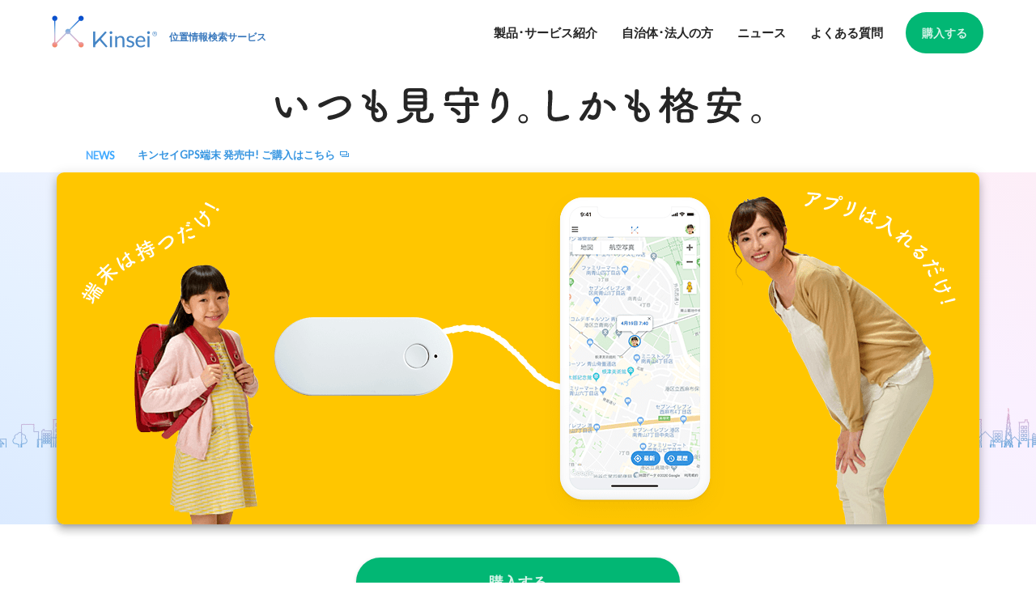

--- FILE ---
content_type: text/html; charset=UTF-8
request_url: https://www.kinsei.io/
body_size: 49662
content:
<!DOCTYPE html>
<html lang="ja" prefix="og: http://ogp.me/ns# fb: http://ogp.me/ns/fb# article: http://ogp.me/ns/article#">
<head>
<meta charset="utf-8">
<title>格安＆安心の位置情報検索 見守りサービス キンセイGPS［Kinsei］</title>
<meta name="robots" content="index,follow">
<meta name="description" content="かしこい端末＋簡単アプリ＋低価格・安定のネットワークで格安＆安心な見守り。1年分のサービス利用料が無料、解約金ナシ。"><link rel="canonical" href="https://www.kinsei.io/"><meta name="viewport" content="width=device-width, initial-scale=1">
<meta name="format-detection" content="telephone=no">

<meta name="google-site-verification" content="rYbwrZvxcX2vefC1WrVymgeXvGyjBV1IUHUWmxKqQqk"/>


<meta property="og:type" content="article">
<meta property="og:site_name" content="位置情報検索サービス 見守り『Kinsei［キンセイ］』">
<meta property="og:title" content="格安＆安心の位置情報検索 見守りサービス「キンセイGPS［Kinsei］」">
<meta property="og:description" content="かしこい端末＋簡単アプリ＋低価格・安定のネットワークで格安＆安心な見守り。1年分のサービス利用料が無料、解約金ナシ。">
<meta property="og:url" content="https://www.kinsei.io/">
<meta property="og:image" content="https://www.kinsei.io/gps/img/share_v2.png">
<meta name="twitter:card" content="summary_large_image">
<meta name="twitter:title" content="格安＆安心の位置情報検索 見守りサービス「キンセイGPS［Kinsei］」">
<meta name="twitter:description" content="かしこい端末＋簡単アプリ＋低価格・安定のネットワークで格安＆安心な見守り。1年分のサービス利用料が無料、解約金ナシ。">

<link rel="stylesheet" href="/gps/css/bootstrap.custom.min.css?cache=ver200210_1330">
<link rel="stylesheet" href="//fonts.googleapis.com/icon?family=Material+Icons">
<style>.btn img{pointer-events:none}</style>
<script src="/gps/js/jquery-3.3.1.min.js"></script>
<link rel="stylesheet" href="/gps/css/home_v2.css?v=180604">
<link rel="apple-touch-icon" sizes="180x180" href="/gps/apple-touch-icon.png">
<link rel="icon" type="image/png" sizes="32x32" href="/gps/favicon-32x32.png">
<link rel="icon" type="image/png" sizes="16x16" href="/gps/favicon-16x16.png">
<link rel="manifest" href="/gps/manifest.json">
<link rel="mask-icon" href="/gps/safari-pinned-tab.svg" color="#2b5797">
<meta name="theme-color" content="#ffffff">

<!-- Google tag (gtag.js) -->
<script async src="https://www.googletagmanager.com/gtag/js?id=G-41VJND87C0"></script>
<script>
  window.dataLayer = window.dataLayer || [];
  function gtag(){dataLayer.push(arguments);}
  gtag('js', new Date());

  gtag('config', 'G-41VJND87C0');
  gtag('config', 'UA-75145232-1');
</script>
<!-- Global site tag (gtag.js) - Google Ads: 736631810 -->
<script async src="https://www.googletagmanager.com/gtag/js?id=AW-736631810"></script>
<script>
window.dataLayer = window.dataLayer || [];
function gtag(){dataLayer.push(arguments);}
gtag('js', new Date());
gtag('config', 'AW-736631810');
</script>
  <!-- User Heat Tag -->
<script type="text/javascript">
(function(add, cla){window['UserHeatTag']=cla;window[cla]=window[cla]||function(){(window[cla].q=window[cla].q||[]).push(arguments)},window[cla].l=1*new Date();var ul=document.createElement('script');var tag = document.getElementsByTagName('script')[0];ul.async=1;ul.src=add;tag.parentNode.insertBefore(ul,tag);})('//uh.nakanohito.jp/uhj2/uh.js', '_uhtracker');_uhtracker({id:'uhNrvSsN97'});
</script>
<!-- End User Heat Tag -->
</head>
<body id="" class="lp-gps">

  <div id="top"></div>

	<header>
    <div class="lp--gps--global-header navbar-fixed-top
     lp--gps--global-header--no--conversions     lp--gps--global-header--with-store    " id="global_header">
        <div class="lp--gps--global-header--navbar navbar">
            <div class="lp--gps--global-header--container-fluid container-fluid">
                <div class="lp--gps--global-header--navbar-header navbar-header">
                                        <button type="button" class="lp--gps--global-header--navbar-toggle navbar-toggle collapsed" data-toggle="collapse" data-target="#bs__global_header__nav__collapse" aria-expanded="false">
                        <span class="sr-only">Toggle navigation</span>
                        <span class="icon-bar"></span>
                        <span class="icon-bar"></span>
                        <span class="icon-bar"></span>
                        <b class="icon-bar--label">
                            <span class="icon-bar--label--closed">MENU</span>
                            <span class="icon-bar--label--opened">CLOSE</span>
                        </b>
                    </button>
                                        <a href="/" class="lp--gps--global-header--navbar-brand navbar-brand">
                        <span class="lp--gps--global-header--logo--wrapper">
                            <img src="/gps/img/common/logo_horizontal.png" alt="Kinsei" class="lp--gps--global-header--logo">
                        </span>
                    </a>
                    <b class="lp--gps--global-header--catchcopy hidden-xs hidden-sm hidden-md">位置情報検索サービス</b>
                </div>
                                <div class="lp--gps--global-header--navbar-collapse collapse navbar-collapse" id="bs__global_header__nav__collapse">
                    <ul class="lp--gps--global-header--navbar-nav nav navbar-nav navbar-right">
                        <li class="visible-xs"><a href="/">HOME</a></li>

                        <li><a href="/pages/product">製品･サービス紹介</a></li>

                        <li><a href="/pages/business_gps">自治体･法人の方</a></li>
                        <li><a href="/#news">ニュース</a></li>
                                                <li><a href="/pages/help_gps">よくある質問</a></li>
                    </ul>
                </div>
                            </div>
        </div>
    </div>

    
</header>

    <div class="lp--gps--global-header--store">
        <a href="https://kinsei.stores.jp/items/5e2a9f06cf327f6b0ff2da34" target="_blank" class="lp--gps--global-header--store--btn btn btn-success btn-raised rounded-pill bold px-20 py-5 py-sm-15 px-sm-20 mt-sm-15">
            購入する
        </a>
    </div>

		<main>
    <div class="lp--gps--main lp--gps--home">
        <article>
    
            
            
            
            

            <header>
                <div class="container">
                    <h1 class="text-center mt-0 mb-5 mt-sm-n15 mb-sm-10">
                        <img src="/gps/img/home_v2/catchcopy.svg" alt="いつも見守り。しかも格安。" class="lp--gps--home--catchcopy">
                                            </h1>
                </div>
            </header>

            <div class="lp--gps--home--news--latest">
                <div class="container">
                    <div class="lp--gps--home--news--latest--inside">
                        <div class="lp--gps--home--news--latest--heading">NEWS</div>
                        <div class="lp--gps--home--news--latest--body">
                            <div class="lp--gps--home--news--latest--body--list-group list-group animated fadeInUp">
                                	<a href="https://kinsei.stores.jp/items/5e2a9f06cf327f6b0ff2da34" target="_blank" class="lp--gps--home--news--list--item list-group-item withripple">
		<p class="lp--gps--home--news--list--item--title">キンセイGPS端末 発売中! ご購入はこちら<i class="i-target-blank"></i></p>
		<time datetime="2020-04-10" class="lp--gps--home--news--list--item--pubdate text-muted">2020.04.10</time>
			</a>
	                            </div>
                        </div>
                    </div>
                </div>
            </div>

            <section>
                <div class="lp--gps--home--visual">
                    <div class="lp--gps--home--visual--town lp--gps--town-v2"></div>
                    <div class="lp--gps--home--visual--container container">
                        <picture>
                            <source media="(min-width: 992px)" srcset="/gps/img/home_v2/hero_pc_w1140.png 1x, /gps/img/home_v2/hero_pc_w2000.png 2x">
                            <source media="(min-width: 768px)" srcset="/gps/img/home_v2/hero_pc_w1140.png">
                            <source media="(min-width: 0px)" srcset="/gps/img/home_v2/hero_sp_w750.png 2x, /gps/img/home_v2/hero_sp_w1242.png 3x">
                            <img src="/gps/img/home_v2/hero_pc_w1140.png" alt="端末を持つだけ! アプリを入れるだけ! 見守り・位置情報検索サービス「キンセイGPS」" class="full-image rounded-lg raised-8">
                        </picture>
                    </div>
                </div>

                <div class="container text-center py-15">
                    <p>
                        <a href="https://kinsei.stores.jp/items/5e2a9f06cf327f6b0ff2da34" target="_blank" class="lp--gps--home--btn-store btn btn-lg btn-success btn-raised rounded-pill py-15 py-md-20">
                            <span class="h4 m-0 bold">購入する</span>
                        </a>
                    </p>
                                        <p class="lh-175">
                        価格 8,800円（税込）<br class="visible-xs"><strong>端末本体 + 1年分のサービス利用料無料</strong><br class="visible-xs"><span class="ml-sm-10">見守りアプリ 無料</span>
                    </p>

                    <p class="lp--gps--app-store--badges text-center">
                        <a href="https://itunes.apple.com/jp/app/kinsei-gps-%E3%82%AD%E3%83%B3%E3%82%BB%E3%82%A4-%E4%BD%8D%E7%BD%AE%E6%83%85%E5%A0%B1%E6%A4%9C%E7%B4%A2-%E8%A6%8B%E5%AE%88%E3%82%8A/id1358171156?mt=8" target="_blank" class="lp--gps--app-store--badges--ios">
                            <img src="/gps/img/common/Download_on_the_App_Store_Badge_JP_RGB_blk_100317.svg" alt="App Store からダウンロード" class="lp--gps--app-store--badges--ios--img">
                        </a>
                        <a href="https://play.google.com/store/apps/details?id=jp.dgld.app.kinseigps" target="_blank" class="lp--gps--app-store--badges--android">
                            <img src="/gps/img/common/google-play-badge.png" alt="Google Play で手に入れよう" class="lp--gps--app-store--badges--android--img">
                        </a>
                        <a href="https://gps.kinsei.io" target="_blank" class="lp--gps--app-store--badges--web btn btn-block">
                            WEB版ログイン
                        </a>
                    </p>
                </div>
            </section>

            <section>
                <div class="lp--gps--home--introduction">
                    <div class="container">
                        <h2 class="mb-sm-25">
                            <picture>
                                <source media="(min-width: 992px)" srcset="/gps/img/home_v2/subtitle_w1242.png 1x, /gps/img/home_v2/subtitle_w2000.png 2x">
                                <source media="(min-width: 768px)" srcset="/gps/img/home_v2/subtitle_w1242.png">
                                <source media="(min-width: 0px)" srcset="/gps/img/home_v2/subtitle_w750.png 2x, /gps/img/home_v2/subtitle_w1242.png 3x">
                                <img src="/gps/img/home_v2/subtitle_w1242.png" alt="お子さまは端末を持つだけ＋保護者の方はアプリを入れるだけ。格安＆安心の位置情報検索サービス。" class="lp--gps--home--introduction--title">
                            </picture>
                        </h2>
                    </div>
                    <section>
                        <div class="lp--gps--home--section bg-info py-50">
                            <div class="container">
                                <div class="row">
                                    <div class="col-xs-12 col-md-8 col-md-offset-2 col-lg-4 col-lg-offset-0 col-lg-offset-2">
                                        <div class="panel panel-default my-25">
                                            <img src="/gps/img/home_v2/portrait_child_1.jpg" alt="" class="lp--gps--home--introduction--icon rounded-circle">
                                            <div class="panel-body p-30">
                                                <h3 class="lp--gps--home--introduction--subheading h3 lh-15 bold text-primary mb-15 text-center">
                                                    費用は1年分の買い切り。<br>他は一切ナシ。
                                                </h3>
                                                <p class="lh-175">
                                                    月額利用料も解約金もありません。アプリの操作や位置情報の検索も制限ナシ。追加費用は一切かかりません。
                                                </p>
                                            </div>
                                        </div>
                                        <div class="panel panel-default mt-50 mb-25">
                                            <img src="/gps/img/home_v2/portrait_child_2.jpg" alt="" class="lp--gps--home--introduction--icon rounded-circle">
                                            <div class="panel-body p-30">
                                                <h3 class="lp--gps--home--introduction--subheading h3 lh-15 bold text-primary mb-15 text-center">
                                                    端末は持ち歩くだけ。<br>
                                                    高精度でかしこく節電。
                                                </h3>
                                                <p class="lh-175 mb-5">
                                                    GPS測位情報を最適に補正して送ります。学校にいる間は端末が自動で判断して節電します。
                                                </p>
                                                <p class="lh-175 small caution">本製品は準天頂衛星システム「みちびき」に対応しています。</p>
                                            </div>
                                        </div>
                                    </div>
                                    <div class="col-xs-12 col-md-8 col-md-offset-2 col-lg-4 col-lg-offset-0">
                                        <div class="panel panel-default my-25">
                                            <img src="/gps/img/home_v2/portrait_mom.jpg" alt="" class="lp--gps--home--introduction--icon rounded-circle">
                                            <div class="panel-body p-30">
                                                <h3 class="lp--gps--home--introduction--subheading h3 lh-15 bold text-primary mb-15 text-center">
                                                    見守りに最適。低価格で<br>安定のネットワーク。
                                                </h3>
                                                <p class="lh-175">
                                                    キンセイGPSが採用する『Sigfox<small>（シグフォックス）</small>』は、世界70か国<sup>※1</sup>、国内人口カバー率95％<sup>※2</sup>の低価格なLPWAネットワーク。格安＆安心を実現します。
                                                </p>
                                                <p class="mt-5 lh-175"><small>※1 2020年1月時点 ※2 2019年10月時点</small></p>
                                                <p class="mt-30">
                                                    <button type="button" data-toggle="modal" data-darget="lp__gps__sigfox__modal" class="lp--gps--home--service--btn--sigfox-area btn btn-raised btn-block" id="btn__lp__gps__sigfox__modal">
                                                        <b class="lp--gps--home--service--btn--sigfox-area--balloon">急拡大中!!</b>サービス対応地域を見る
                                                    </button>
                                                </p>
                                                <p class="mt-20 mb-0">
                                                    <a href="https://www.kccs-iot.jp/" target="_blank" class="lp--gps--home--service--btn--sigfox-detail btn btn-block mb-0">
                                                        Sigfox の詳しい情報<small class="lp--gps--home--service--btn--sigfox-detail--caption">外部サイトを開きます</small>
                                                        <i class="lp--gps--home--service--btn--sigfox-detail--icon i-target-blank"></i>
                                                    </a>
                                                </p>
                                            </div>
                                        </div>
                                    </div>
                                </div>
                            </div>
                        </div>
                    </section>


                                        <section>
                        <div class="lp--gps--home--section lp--gps--home--service--device my-10 py-50">
                            <div class="container">
                                <div class="lp--gps--home--section--visual text-center">
                                    <picture>
                                        <source media="(min-width: 992px)" srcset="/gps/img/home_v2/bg_device_w1242.jpg 1x, /gps/img/home_v2/bg_device_w2000.jpg 2x">
                                        <source media="(min-width: 768px)" srcset="/gps/img/home_v2/bg_device_w1242.jpg">
                                        <source media="(min-width: 0px)" srcset="/gps/img/home_v2/bg_device_w750.jpg 2x, /gps/img/home_v2/bg_device_w1242.jpg 3x">
                                        <img src="/gps/img/home_v2/bg_device_w1242.jpg" alt="" class="full-image rounded-lg">
                                    </picture>
                                    <img src="/gps/img/home_v2/device.png" alt="キンセイGPS端末" class="lp--gps--home--service--img">
                                </div>
                                <div class="text-center pt-25">
                                    <b class="lp--gps--home--service--label text-primary">
                                        お子様は持つだけ
                                    </b>
                                    <h2 class="lp--gps--home--service--heading">
                                        <b class="text-primary">キンセイGPS端末</b>
                                    </h2>
                                    <p class="lp--gps--home--service--body text-center lh-175">
                                        持ち歩くだけ、操作不要。<br>
                                        高精度でかしこく節電。
                                    </p>
                                    <p class="my-15">
                                        <a href="/pages/product" class="btn text-primary btn-raised bold py-15">製品･サービス紹介を見る</a>
                                    </p>
                                </div>
                                <div class="functions text-gray">
                                    <div class="row">
                                        <span class="col-xs-6 col-sm-4 col-md-2 col-md-offset-3">
                                            <span class="functions--item py-10 text-center">
                                                <i class="functions--item--icon material-icons">face</i>
                                                <b class="functions--item--title pb-5">操作不要</b>
                                                持ち歩くだけで<br>
                                                居場所を記録
                                            </span>
                                        </span>
                                        <span class="col-xs-6 col-sm-4 col-md-2">
                                            <span class="functions--item py-10 text-center">
                                                <i class="functions--item--icon material-icons">favorite_border</i>
                                                <b class="functions--item--title pb-5">すぐ使える</b>
                                                面倒な設定ナシ<br>
                                                届いたら使えます
                                            </span>
                                        </span>
                                        <span class="col-xs-6 col-sm-4 col-md-2">
                                            <span class="functions--item py-10 text-center">
                                                <i class="functions--item--icon material-icons">battery_charging_full</i>
                                                <b class="functions--item--title pb-5">長持ち充電<sup>※</sup></b>
                                                1週間に1回<br>
                                                止まっているとき節電
                                            </span>
                                        </span>
                                        <span class="col-xs-6 col-sm-4 col-md-2 col-md-offset-3">
                                            <span class="functions--item py-10 text-center">
                                                <i class="functions--item--icon material-icons">person_pin</i>
                                                <b class="functions--item--title pb-5">お知らせボタン</b>
                                                ボタンを長押しで<br>
                                                居場所をすぐ通知
                                            </span>
                                        </span>
                                        <span class="col-xs-6 col-sm-4 col-md-2">
                                            <span class="functions--item py-10 text-center">
                                                <i class="functions--item--icon"><img src="/gps/img/home_v2/icon_satellite.png" alt="" class="functions--item--icon--img"></i>
                                                <b class="functions--item--title pb-5">「みちびき」対応</b>
                                                国産の準天頂衛星<br>
                                                システムで高精度測位
                                            </span>
                                        </span>
                                        <span class="col-xs-6 col-sm-4 col-md-2">
                                            <span class="functions--item py-10 text-center">
                                                <i class="functions--item--icon"><img src="/gps/img/home_v2/icon_carry.png" alt="" class="functions--item--icon--img"></i>
                                                <b class="functions--item--title pb-5">程よくコンパクト</b>
                                                9×4×2cm <br>
                                                収まる･なくさない
                                            </span>
                                        </span>
                                        <span class="col-xs-6 col-sm-4 col-md-2 col-md-offset-3">
                                            <span class="functions--item py-10 text-center">
                                                <i class="functions--item--icon material-icons">loyalty</i>
                                                <b class="functions--item--title pb-5">シンプル</b>
                                                電源ボタンや<br>
                                                ブザーはナシ
                                            </span>
                                        </span>
                                        <span class="col-xs-6 col-sm-4 col-md-2">
                                            <span class="functions--item py-10 text-center">
                                                <i class="functions--item--icon material-icons">battery_alert</i>
                                                <b class="functions--item--title pb-5">電池残量がわかる</b>
                                                LEDランプの色で<br>
                                                電池残量がわかる
                                            </span>
                                        </span>
                                        <span class="col-xs-6 col-sm-4 col-md-2">
                                            <span class="functions--item py-10 text-center">
                                                <i class="functions--item--icon material-icons">format_color_reset</i>
                                                <b class="functions--item--title pb-5">防水・防塵</b>
                                                IP55対応<br>
                                                屋外や雨の日も安心
                                            </span>
                                        </span>
                                    </div>
                                </div>
                                <p class="mt-30 mx-15 text-sm-center">
                                    <small class="caution text-muted">電池が保つ期間はご利用環境によって異なります。</small>
                                </p>
                            </div>
                        </div>
                    </section>

                    <section>
                        <div class="lp--gps--home--service--app">
                            <div class="container py-50">

                                <div class="lp--gps--home--section--visual text-center">
                                    <picture>
                                        <source media="(min-width: 992px)" srcset="/gps/img/home_v2/bg_app_w1242.jpg 1x, /gps/img/home_v2/bg_app_w2000.jpg 2x">
                                        <source media="(min-width: 768px)" srcset="/gps/img/home_v2/bg_app_w1242.jpg">
                                        <source media="(min-width: 0px)" srcset="/gps/img/home_v2/bg_app_w750.jpg 2x, /gps/img/home_v2/bg_app_w1242.jpg 3x">
                                        <img src="/gps/img/home_v2/bg_app_w1242.jpg" alt="" class="full-image rounded-lg">
                                    </picture>
                                    <img src="/gps/img/home_v2/app_map.png" alt="キンセイGPS 見守りアプリ" class="lp--gps--home--service--img">
                                </div>
                                <div class="text-center pt-5">
                                    <b class="lp--gps--home--service--label text-primary">保護者の方が見守り</b>
                                    <h2 class="lp--gps--home--service--heading">
                                        <b class="text-primary">見守りアプリ</b><br>
                                        <small class="lp--gps--home--service--heading--small">スマートフォン、パソコン対応</small>
                                    </h2>
                                    <p class="lp--gps--home--service--body text-center lh-175">
                                        今いるところが一瞬でわかります。<br>
                                        手が離せなくても通知でお知らせ。無料。
                                    </p>
                                    <p class="my-15">
                                        <a href="/pages/product#app" class="btn text-primary btn-raised bold py-15 bg-gray-lighter">製品･サービス紹介を見る</a>
                                    </p>
                                </div>
                                <div class="functions text-gray">
                                    <div class="row">
                                        <span class="col-xs-6 col-sm-4 col-md-2 col-md-offset-3">
                                            <span class="functions--item py-10 text-center">
                                                <i class="functions--item--icon material-icons">person_pin_circle</i>
                                                <b class="functions--item--title pb-5">居場所MAP</b>
                                                端末を持ってる人の<br>
                                                現在地を一瞬で把握
                                            </span>
                                        </span>
                                        <span class="col-xs-6 col-sm-4 col-md-2">
                                            <span class="functions--item py-10 text-center">
                                                <i class="functions--item--icon material-icons">directions_walk</i>
                                                <b class="functions--item--title pb-5">居場所履歴</b>
                                                最大過去100件まで<br>
                                                どこにいたか確認
                                            </span>
                                        </span>
                                        <span class="col-xs-6 col-sm-4 col-md-2">
                                            <span class="functions--item py-10 text-center">
                                                <i class="functions--item--icon material-icons">notifications_active</i>
                                                <b class="functions--item--title pb-5">通知でお知らせ</b>
                                                PUSH通知／Eメール<br>
                                                忙しくても安心
                                            </span>
                                        </span>
                                        <span class="col-xs-6 col-sm-4 col-md-2 col-md-offset-3">
                                            <span class="functions--item py-10 text-center">
                                                <i class="functions--item--icon material-icons">map</i>
                                                <b class="functions--item--title pb-5">エリア通知</b>
                                                MAP上で地点を指定<br>
                                                出入りを通知
                                            </span>
                                        </span>
                                        <span class="col-xs-6 col-sm-4 col-md-2">
                                            <span class="functions--item py-10 text-center">
                                                <i class="functions--item--icon material-icons">supervisor_account</i>
                                                <b class="functions--item--title pb-5">家族全員で見守り</b>
                                                見守りユーザーを<br>
                                                何人でも追加可能
                                            </span>
                                        </span>
                                        <span class="col-xs-6 col-sm-4 col-md-2">
                                            <span class="functions--item py-10 text-center">
                                                <i class="functions--item--icon"><img src="/gps/img/home_v2/icon_piggy_bank.png" alt="" class="functions--item--icon--img"></i>
                                                <b class="functions--item--title pb-5">無料</b>
                                                位置情報検索の<br>
                                                回数･追加料金ナシ
                                            </span>
                                        </span>
                                    </div>
                                </div>
                            </div>
                        </div>
                    </section>

                    <section>
                        <div class="container text-center">
                            <h3 class="lp--gps--home--service--heading text-primary bold mb-30">
                                ご購入〜ご利用の流れ
                            </h3>
                            <div class="row mx-0 px-0">
                                <div class="col-md-8 col-md-offset-2 px-0">
                                    <picture>
                                        <source media="(min-width: 992px)" srcset="/gps/img/home_v2/flow_w1242.png 1x, /gps/img/home_v2/flow_w2000.png 2x">
                                        <source media="(min-width: 768px)" srcset="/gps/img/home_v2/flow_w1242.png">
                                        <source media="(min-width: 0px)" srcset="/gps/img/home_v2/flow_w750.png 2x, /gps/img/home_v2/flow_w1242.png 3x">
                                        <img src="/gps/img/home_v2/flow_w1242.png" alt="" class="full-image rounded-lg">
                                    </picture>
                                </div>
                            </div>
                            <p class="text-center lh-175 py-30 py-sm-50">
                                すぐ使える状態でお届けします。<br>
                                <strong>アプリのご利用登録や<br class="visible-xs">端末との接続作業は必要ナシ！</strong>
                            </p>
                        </div>
                    </section>

                     <section>
     <div class="lp--gps--home--section bg-warning">
         <div class="container py-50">
             <div class="panel">
                 <div class="panel-body text-center p-30">
                     <img src="/gps/img/home_v2/device.png" alt="キンセイGPS端末" class="lp--gps--home--service--img mt-0">
                     <h3 class="lp--gps--home--service--heading">
                         <b class="text-primary">キンセイGPS端末</b>
                     </h3>
                     <p class="lh-175">
                         価格 8,800円（税込）<br>
                         <strong>端末本体<span style="display: inline-block; white-space: pre-wrap;"> + 1年分のサービス利用料無料</span></strong><br>
                         <small>2年目～ 月額440円（税込）</small>
                     </p>
                     <p class="my-10">
                         <a href="https://kinsei.stores.jp/items/5e2a9f06cf327f6b0ff2da34" target="_blank" class="lp--gps--home--btn-store btn btn-lg btn-success btn-raised rounded-pill py-15 py-md-20">
                             <span class="h4 m-0 bold">購入する</span>
                         </a>
                     </p>
                                          <div class="cmp--sns mt-10">
    <a href="https://social-plugins.line.me/lineit/share?url=https%3A%2F%2Fwww.kinsei.io%2F" target="_blank" class="cmp--sns--btn btn rounded-circle"><img src="/gps/img/common/sns__line.png" alt="LINEで送る"></a>
    <a href="https://twitter.com/intent/tweet?text=%E6%A0%BC%E5%AE%89%EF%BC%86%E5%AE%89%E5%BF%83%E3%81%AE%E4%BD%8D%E7%BD%AE%E6%83%85%E5%A0%B1%E6%A4%9C%E7%B4%A2%20%E8%A6%8B%E5%AE%88%E3%82%8A%E3%82%B5%E3%83%BC%E3%83%93%E3%82%B9%E3%80%8C%E3%82%AD%E3%83%B3%E3%82%BB%E3%82%A4GPS%EF%BC%BBKinsei%EF%BC%BD%E3%80%8D&url=https%3A%2F%2Fwww.kinsei.io%2F" target="_blank" class="cmp--sns--btn btn rounded-circle"><img src="/gps/img/common/sns__twitter.png" alt="ツイート"></a>
    <a href="https://www.facebook.com/share.php?u=https%3A%2F%2Fwww.kinsei.io%2F" target="_blank" class="cmp--sns--btn btn rounded-circle"><img src="/gps/img/common/sns__facebook.png" alt="Facebook シェア"></a>
</div>

                 </div>
             </div>
             <div class="panel">
                 <div class="panel-body text-center py-30">
                     <h4 class="bold lh-15">
                         <b class="lp--gps--home--service--label mb-15">お問い合わせ</b><br>
                         <span class="bold"></span>キンセイGPS <br class="visible-xs">カスタマーサポートセンター
                     </h4>
                     <p class="h2 lp--gps--home--contact pr-15"><i class="material-icons mr-5">phone</i><span class="ff-en bold">03-5715-5508</span></p>
                     <p class="small">平日 10:00〜19:00</p>
                     <p><a href="/pages/help_gps" class="btn bg-gray-lighter">よくあるご質問</a></p>
                     <p class="small">※自治体・法人の方はこちらの<a href="/requests" style="display:inline-block">法人の方専用フォーム</a>からご連絡ください。</p>
                 </div>
             </div>
         </div>
     </div>
 </section>

                </div>
            </section>

            <div class="lp--gps--sigfox--modal modal fade" tabindex="-1" role="dialog" id="lp__gps__sigfox__modal">
    <div class="modal-dialog" role="document">
        <div class="modal-content">
            <div class="modal-header">
                <button type="button" class="close" data-dismiss="modal" aria-label="Close"><span aria-hidden="true">&times;</span></button>
                <h4 class="lp--gps--sigfox--modal--heading modal-title">サービス対応地域MAPの見方</h4>
            </div>
            <div class="modal-body">
                    <h5 class="lp--gps--sigfox--modal--body bold text-center">こちらのサイトでご覧いただけます。</h5>
                    <p class="text-center">
                        <a href="https://www.kccs-iot.jp/area/" target="_blank" class="btn btn-lg btn-raised lp--gps--sigfox--modal--btn">
                            サービスエリアMAPを開く
                            <i class="lp--gps--sigfox--modal--btn--icon i-target-blank"></i>
                        </a>
                    </p>
                    <p class="text-center">
                        <small class="lp--gps--sigfox--modal--btn--caption text-muted">外部サイトを開きます</small>
                    </p>
                    <hr>
                    <p class="lp--gps--sigfox--modal--body bold text-center">Sigfox 公式サイト（英語）でも<br class="visible-xs">ご覧いただけます。</p>
                    <div class="list-group-item mb-15">
                        <ol class="lp--gps--sigfox--modal--flow">
                            <li>下記のボタンから Sigfox 公式サイトを開いてください</li>
                            <li>“Choose countries and regions:” から <span class="text-primary">“Japan”</span> を選択してください。</li>
                            <li>地図の見方:<br>
                                <span class="lp--gps--sigfox--modal--legend lp--gps--sigfox--modal--legend--live-coverage">サービス対応地域</span>
                                <span class="lp--gps--sigfox--modal--legend lp--gps--sigfox--modal--legend--under-roll-out">サービス敷設中</span>
                            </li>
                        </ol>

                    </div>
                    <p class="text-center">
                        <a href="https://www.sigfox.com/en/coverage" target="_blank" class="btn btn-lg btn-raised lp--gps--sigfox--modal--btn">
                            対応地域MAPを開く
                            <i class="lp--gps--sigfox--modal--btn--icon i-target-blank"></i>
                        </a>
                    </p>
                    <p class="text-center">
                        <small class="lp--gps--sigfox--modal--btn--caption text-muted">Sigfox 公式サイト（英語）を開きます</small>
                    </p>

            </div>
        </div>
    </div>
</div>

        </article>


        <section>
            <div class="lp--gps--home--news my-50" id="news">
                <div class="container">
                    <div class="row">
                        <div class="col-xs-12 col-md-8">
                            <h3 class="lp--gps--home--news--heading">ニュースリリース</h3>
                            <div class="list-group">
                                	<a href="https://kinsei.stores.jp/items/5e2a9f06cf327f6b0ff2da34" target="_blank" class="lp--gps--home--news--list--item list-group-item withripple">
		<p class="lp--gps--home--news--list--item--title">キンセイGPS端末 発売中! ご購入はこちら<i class="i-target-blank"></i></p>
		<time datetime="2020-04-10" class="lp--gps--home--news--list--item--pubdate text-muted">2020.04.10</time>
			</a>
		<a href="https://kinsei.stores.jp/" target="_blank" class="lp--gps--home--news--list--item list-group-item withripple">
		<p class="lp--gps--home--news--list--item--title">キンセイGPS端末 個人の方向け販売を開始しました! 先行ご予約はこちら<i class="i-target-blank"></i></p>
		<time datetime="2020-02-03" class="lp--gps--home--news--list--item--pubdate text-muted">2020.02.03</time>
			</a>
		<a href="/pages/information/200205" class="lp--gps--home--news--list--item list-group-item withripple">
		<p class="lp--gps--home--news--list--item--title">見守りサービス「キンセイGPS」の一般販売を開始</p>
		<time datetime="2020-02-05" class="lp--gps--home--news--list--item--pubdate text-muted">2020.02.05</time>
			</a>
		<a href="https://www.kccs.co.jp/news/release/2020/0123/" target="_blank" class="lp--gps--home--news--list--item list-group-item withripple">
		<p class="lp--gps--home--news--list--item--title">琵琶湖での水難事故の救助迅速化に有効性を確認<i class="i-target-blank"></i></p>
		<time datetime="2020-01-23" class="lp--gps--home--news--list--item--pubdate text-muted">2020.01.23</time>
			</a>
		<a href="/pages/information/191115" class="lp--gps--home--news--list--item list-group-item withripple">
		<p class="lp--gps--home--news--list--item--title">株式会社ハムステッドが「Sigfox Partner Award 2019」を受賞</p>
		<time datetime="2019-11-15" class="lp--gps--home--news--list--item--pubdate text-muted">2019.11.15</time>
			</a>
	                            </div>
                        </div>
                    </div>
                </div>
            </div>
        </section>


        <section>
            <div class="lp--gps--home--business mt-50">
                <div class="lp--gps--home--business--inside container text-center rounded-lg">
                    <img src="/gps/img/home/business_wide.jpg" alt="" class="lp--gps--home--business--inside--img">
                    <h3 class="lp--gps--home--business--title">自治体・企業・学校法人の方へ</h3>
                    <p class="lp--gps--home--business--lead"><b>安心できる街づくりを最先端の見守りサービスで<br>一緒に実現しませんか?</b></p>
                    <p><a href="/pages/business_gps" class="lp--gps--home--business--btn btn btn-lg btn-raised text-primary">特長･メリットを見る</a></p>
                </div>
            </div>
        </section>

    </div>

    <div class="lp--gps--town-v2"></div>

</main>

	<footer>
    <div class="lp--gps--global-footer">
        <a href="#top" class="lp--gps--global-footer--to-top withripple">
            ページの先頭
        </a>
                <div class="lp--gps--global-footer--container-fluid container-fluid">
            <div class="container">
                <ul class="lp--gps--global-footer--nav nav">
                    <li><a href="/" class="withripple">HOME - キンセイGPSについて</a></li>
                    <li><a href="/pages/product" class="withripple">製品･サービス紹介</a></li>
                    <li><a href="/pages/business_gps" class="withripple">自治体･法人の方へ</a></li>
                    <li><a href="/pages/term_gps" class="withripple">ご利用規約</a></li>
                    <li><a href="/pages/help_gps" class="withripple">よくある質問</a></li>
                </ul>
            </div>
        </div>
                        <div class="lp--gps--global-footer--container-fluid container-fluid">
            <div class="container">
                <ul class="lp--gps--global-footer--nav--sub nav text-md-center">
                    <li><a href="https://exv.co.jp/" target="_blank" class="withripple">運営会社</a></li>
                    <li><a href="https://exv.co.jp/privacy" target="_blank" class="withripple">プライバシーポリシー</a></li>
                    <li><a href="/pages/cookie_policy/" class="withripple">Cookie（クッキー）ポリシー</a></li>
                    <li><a href="/pages/law_gps" class="withripple">特定商取引法に基づく表記</a></li>
                    <li class="visible-md-block" aira-hidden="true"></li>
                    <li><a href="/inquiries?service=gps" class="withripple">お問い合わせ <span class="lp--gps--global-footer--nav--sub--label">個人の方</span></a></li>
                    <li><a href="/requests?service=gps" class="withripple">資料ご請求 <span class="lp--gps--global-footer--nav--sub--label">法人の方</span></a></li>
                </ul>
            </div>
        </div>
        

                <div class="lp--gps--global-footer--container container">
            <div class="lp--gps--global-footer--appinfo">
                <img src="/gps/img/common/appicon_256.png" alt="Kinsei GPS［キンセイ］位置情報検索 見守り アプリアイコン" class="lp--gps--app-store--appicon">
                <strong class="lp--gps--app-store--appname text-muted">Kinsei GPS [キンセイ]<br>位置情報検索 見守り</strong>
                <p class="lp--gps--app-store--badges">
                    <a href="https://itunes.apple.com/jp/app/kinsei-gps-%E3%82%AD%E3%83%B3%E3%82%BB%E3%82%A4-%E4%BD%8D%E7%BD%AE%E6%83%85%E5%A0%B1%E6%A4%9C%E7%B4%A2-%E8%A6%8B%E5%AE%88%E3%82%8A/id1358171156?mt=8" target="_blank" class="lp--gps--app-store--badges--ios">
                        <img src="/gps/img/common/Download_on_the_App_Store_Badge_JP_RGB_blk_100317.svg" alt="App Store からダウンロード" class="lp--gps--app-store--badges--ios--img">
                    </a>
                    <a href="https://play.google.com/store/apps/details?id=jp.dgld.app.kinseigps" target="_blank" class="lp--gps--app-store--badges--android">
                        <img src="/gps/img/common/google-play-badge.png" alt="Google Play で手に入れよう" class="lp--gps--app-store--badges--android--img">
                    </a>
                    <a href="https://gps.kinsei.io" target="_blank" class="lp--gps--app-store--badges--web btn btn-block">
                        WEB版 ログイン
                    </a>
                </p>
            </div>
        </div>
        

        <div class="lp--gps--global-footer--container container">
            <p class="cfix">
                <a href="https://privacymark.jp/" target="_blank" class="lp--gps--global-footer--privacy-mark withripple">
                    <img src="/gps/img/common/update_parts/19000614_08_200_JP.png?ver=240422" alt="プライバシーマークを取得しています">
                </a>
                <small class="lp--gps--global-footer--copyright">© 2022 EDION X Ventures Corporation</small>
            </p>
            <p>
                <small class="lp--gps--global-footer--trades">
                    Apple および Apple ロゴは米国その他の国で登録された Apple Inc. の商標です。App Store は Apple Inc. のサービスマークです。iBeacon は Apple Inc. の商標です。／
                    Google Play および Google Play ロゴは、Google LLC の商標です。／
                    Bluetooth®ワードマークおよびロゴはBluetooth SIG, Inc.の登録商標です。／
                    その他、個々の商標はそれぞれの権利者に帰属します。／
                    アプリバージョンにより説明の画面と異なる場合がございます。
                </small>
            </p>
        </div>

    </div>

            
</footer>

<div id="topcontrol">
    <a href="#top" class="totop-floating" id="totop-floating">先頭</a>
</div>

	<script src="/gps/js/bootstrap.min.js"></script>
	<script src="/gps/js/execution-dist.js?cache=ver200210_1330"></script>
	<script src="/gps/js/ripples.min.js" sync></script>
<script src="/gps/js/material.min.js" sync></script>
<script src="/gps/js/home_v2-dist.js" defer></script>
<script>
$(function(){
    $("body").on("click.gaEventTrack", ".ga__tel", function(){
        gtag('event', 'ext_click_tel', {
            'event_category': 'TEL 個人の方・お問合せ',
            'event_action': 'click from Web LP',
            'event_label': location.href,
            'value': 1,
        });
    });
});
</script>

</body>
</html>


--- FILE ---
content_type: text/css
request_url: https://www.kinsei.io/gps/css/home_v2.css?v=180604
body_size: 11000
content:
@charset "UTF-8";.lp--gps--home--btn-store{width:90%;max-width:400px}.lp--gps--home--section{position:relative}.lp--gps--home--section:before{content:'';display:block;position:absolute;top:0;left:0;width:100%;height:5px;background-image:url(/gps/img/home_v2/bg_section_edge.png?v=1);background-repeat:repeat-x;background-size:auto 10px;background-position:0 -5px}.lp--gps--home--section:after{content:'';display:block;position:absolute;bottom:0;left:0;width:100%;height:5px;background-image:url(/gps/img/home_v2/bg_section_edge.png?v=1);background-repeat:repeat-x;background-size:auto 10px;background-position:0 0}.lp--gps--home--introduction--title{display:block;margin:0 auto;width:100%;max-width:760px}.lp--gps--home--introduction--icon{display:block;margin:auto;width:66px;height:66px;-webkit-transform:translateY(-22px);-ms-transform:translateY(-22px);transform:translateY(-22px);margin-bottom:-33px}@media (max-width:359.999px){.lp--gps--home--introduction--subheading{font-size:19px}}.lp--gps--home--catchcopy{display:block;margin:0 auto 8px;width:75%;max-width:600px}.lp--gps--home--visual{position:relative;margin:8px 0;background:#fdeef7;background:-moz-linear-gradient(-145deg, #fdeef7 0%, #faf0ff 22%, #f3f3ff 49%, #e5f1ff 78%, #dbeaff 100%);background:-webkit-linear-gradient(-145deg, #fdeef7 0%, #faf0ff 22%, #f3f3ff 49%, #e5f1ff 78%, #dbeaff 100%);background:-webkit-linear-gradient(235deg, #fdeef7 0%, #faf0ff 22%, #f3f3ff 49%, #e5f1ff 78%, #dbeaff 100%);background:-o-linear-gradient(235deg, #fdeef7 0%, #faf0ff 22%, #f3f3ff 49%, #e5f1ff 78%, #dbeaff 100%);background:linear-gradient(-145deg, #fdeef7 0%, #faf0ff 22%, #f3f3ff 49%, #e5f1ff 78%, #dbeaff 100%);filter:progid:DXImageTransform.Microsoft.gradient( startColorstr='#fdeef7', endColorstr='#dbeaff',GradientType=1 )}@media (min-width:992px){.lp--gps--home--visual{margin:16px 0}}.lp--gps--home--visual--container{position:relative}.lp--gps--home--visual--container .swiper-button-prev{left:-36px}.lp--gps--home--visual--container .swiper-button-next{right:-36px}.lp--gps--home--visual--town{position:absolute;bottom:22%}.lp--gps--home--service--label{display:inline-block;border-width:1px;border-style:solid;border-color:initial;font-weight:normal;line-height:1;padding:0.5em 1em;border-radius:20px}.lp--gps--home--service--img{width:67%;max-width:400px;margin-top:-100px}@media (min-width:768px){.lp--gps--home--service--img{margin-top:-200px}}.lp--gps--home--service--btn--sigfox-area.btn{color:#2e205e;font-weight:bold;min-height:54px}@media (min-width:768px){.lp--gps--home--service--btn--sigfox-area.btn{margin-right:4px}}.lp--gps--home--service--btn--sigfox-area--balloon{color:#00e4ff;font-size:11px;position:absolute;background-color:#2e205e;width:55px;height:54px;border-radius:50%;display:-webkit-box;display:-ms-flexbox;display:flex;-webkit-box-align:center;-ms-flex-align:center;align-items:center;-webkit-box-pack:center;-ms-flex-pack:center;justify-content:center;-webkit-transform:rotate(-15deg) translate(-53px, -53px);-ms-transform:rotate(-15deg) translate(-53px, -53px);transform:rotate(-15deg) translate(-53px, -53px)}.lp--gps--home--service--btn--sigfox-area--balloon:before{content:'';display:block;border:10px solid transparent;border-top-color:#2e205e;position:absolute;bottom:-14px;border-width:10px 6px;right:1px;-webkit-transform:skew(45deg);-ms-transform:skew(45deg);transform:skew(45deg)}.lp--gps--home--service--btn--sigfox-detail.btn{color:#2e205e;border:1px solid #2e205e;padding-right:42px}.lp--gps--home--service--btn--sigfox-detail--caption{display:block;text-align:center;font-size:10px}.lp--gps--home--service--btn--sigfox-detail--icon{position:absolute;right:0;top:50%;margin-top:-7px;right:10px}.lp--gps--home--service--device{background:#fdeef7;background:-webkit-gradient(linear, left top, right top, from(#fdeef7), color-stop(22%, #faf0ff), color-stop(49%, #f3f3ff), color-stop(78%, #e5f1ff), to(#dbeaff));background:-webkit-linear-gradient(left, #fdeef7 0%, #faf0ff 22%, #f3f3ff 49%, #e5f1ff 78%, #dbeaff 100%);background:-o-linear-gradient(left, #fdeef7 0%, #faf0ff 22%, #f3f3ff 49%, #e5f1ff 78%, #dbeaff 100%);background:linear-gradient(to right, #fdeef7 0%, #faf0ff 22%, #f3f3ff 49%, #e5f1ff 78%, #dbeaff 100%)}.lp--gps--home--flow{}@media (min-width:768px){.lp--gps--home--flow--body{font-size:23px}}.lp--gps--home--contact{display:-webkit-inline-box;display:-ms-inline-flexbox;display:inline-flex;-webkit-box-align:center;-ms-flex-align:center;align-items:center}.lp--gps--home--news{margin:32px auto}@media (min-width:992px){.lp--gps--home--news{margin:100px auto}}.lp--gps--home--news--heading{font-size:17px;font-weight:bold}.lp--gps--home--news--list--item{display:block;padding:8px 16px!important;margin:0 -16px;will-change:background-color;-webkit-transition:background-color 0.2s cubic-bezier(0.4, 0, 0.2, 1);-o-transition:background-color 0.2s cubic-bezier(0.4, 0, 0.2, 1);transition:background-color 0.2s cubic-bezier(0.4, 0, 0.2, 1)}.lp--gps--home--news--list--item--title{margin-bottom:0;font-size:13px}@media (min-width:768px){.lp--gps--home--news--list--item--title{font-size:15px}}.lp--gps--home--news--list--item--pubdate{font-size:11px}@media (min-width:768px){.lp--gps--home--news--list--item--pubdate{font-size:12px}}.lp--gps--home--news--latest{overflow:hidden;margin-top:8px;margin-bottom:-4px}@media (min-width:992px){.lp--gps--home--news--latest{margin-bottom:-16px}}.lp--gps--home--news--latest--inside{display:-webkit-box;display:-ms-flexbox;display:flex;-webkit-box-align:center;-ms-flex-align:center;align-items:center}@media (min-width:992px){.lp--gps--home--news--latest--inside{padding-left:3.2%}}.lp--gps--home--news--latest--heading{position:relative;font-size:12px;font-weight:bold;white-space:nowrap;padding-right:12px;display:inline-block;color:#fff;-webkit-background-clip:text;-webkit-text-fill-color:transparent;background-color:#beb4da;background-image:-moz-linear-gradient(left, #beb4da 0%, #adb6dd 20%, #93b4de 45%, #6fa8de 75%, #5398de 100%);background-image:-webkit-linear-gradient(left, #beb4da 0%, #adb6dd 20%, #93b4de 45%, #6fa8de 75%, #5398de 100%);background-image:-webkit-gradient(linear, left top, right top, from(#beb4da), color-stop(20%, #adb6dd), color-stop(45%, #93b4de), color-stop(75%, #6fa8de), to(#5398de));background-image:-o-linear-gradient(left, #beb4da 0%, #adb6dd 20%, #93b4de 45%, #6fa8de 75%, #5398de 100%);background-image:linear-gradient(to right, #beb4da 0%, #adb6dd 20%, #93b4de 45%, #6fa8de 75%, #5398de 100%);filter:progid:DXImageTransform.Microsoft.gradient( startColorstr='#beb4da', endColorstr='#5398de',GradientType=1 );-webkit-filter:saturate(175%);filter:saturate(175%);-webkit-animation:effect-button-hover-gradient 10s ease infinite;animation:effect-button-hover-gradient 10s ease infinite;background-size:300%}@media (min-width:992px){.lp--gps--home--news--latest--heading{font-size:13px}}.lp--gps--home--news--latest--body{width:100%}.lp--gps--home--news--latest--body--list-group{margin-bottom:0}.lp--gps--home--news--latest .lp--gps--home--news--list--item{margin-left:0;margin-right:-16px;margin-right:-5vw}@media (min-width:992px){.lp--gps--home--news--latest .lp--gps--home--news--list--item{margin-right:0;padding:12px 16px!important}}.lp--gps--home--news--latest .lp--gps--home--news--list--item .lp--gps--home--news--list--item--title{font-size:10px;font-weight:bold;color:#3695E1}@media (min-width:992px){.lp--gps--home--news--latest .lp--gps--home--news--list--item .lp--gps--home--news--list--item--title{font-size:13px}}.lp--gps--home--news--latest .lp--gps--home--news--list--item .lp--gps--icon--new,.lp--gps--home--news--latest .lp--gps--home--news--list--item time{display:none}.lp--gps--home--business{margin:32px auto;background:#fdeef7;background:-moz-linear-gradient(left, #fdeef7 0%, #faf0ff 22%, #f3f3ff 49%, #e5f1ff 78%, #dbeaff 100%);background:-webkit-linear-gradient(left, #fdeef7 0%, #faf0ff 22%, #f3f3ff 49%, #e5f1ff 78%, #dbeaff 100%);background:-webkit-gradient(linear, left top, right top, from(#fdeef7), color-stop(22%, #faf0ff), color-stop(49%, #f3f3ff), color-stop(78%, #e5f1ff), to(#dbeaff));background:-o-linear-gradient(left, #fdeef7 0%, #faf0ff 22%, #f3f3ff 49%, #e5f1ff 78%, #dbeaff 100%);background:linear-gradient(to right, #fdeef7 0%, #faf0ff 22%, #f3f3ff 49%, #e5f1ff 78%, #dbeaff 100%);filter:progid:DXImageTransform.Microsoft.gradient( startColorstr='#fdeef7', endColorstr='#dbeaff',GradientType=1 )}@media (min-width:992px){.lp--gps--home--business{margin:100px auto}}.lp--gps--home--business--inside{position:relative;height:360px;display:-webkit-box;display:-ms-flexbox;display:flex;-webkit-box-orient:vertical;-webkit-box-direction:normal;-ms-flex-direction:column;flex-direction:column;-webkit-box-align:center;-ms-flex-align:center;align-items:center;-webkit-box-pack:center;-ms-flex-pack:center;justify-content:center;color:#2e205e;overflow:hidden;background-size:cover;background-position:center bottom 20%;background-repeat:none}@media (min-width:992px){.lp--gps--home--business--inside{height:auto;padding:40px}}@media (min-width:1200px){.lp--gps--home--business--inside{height:auto;padding:80px}}.lp--gps--home--business--inside--img{display:block;position:absolute;height:auto;width:200%;left:-25%;bottom:-15%}@media (min-width:992px){.lp--gps--home--business--inside--img{left:0;height:auto;width:100%;bottom:-22%}}.lp--gps--home--business--title{position:relative;z-index:1;font-weight:bold}@media (min-width:992px){.lp--gps--home--business--title{font-size:32px}}.lp--gps--home--business--lead{position:relative;z-index:1;font-size:24px;font-size:7vw}.lp--gps--home--business--lead b{font-weight:normal}@media (min-width:768px){.lp--gps--home--business--lead{font-size:40px;font-size:6vw}}@media (min-width:768px) and (max-width:1200px){.lp--gps--home--business--lead{font-size:36px}}@media (min-width:1200px){.lp--gps--home--business--lead{font-size:40px}}.lp--gps--home--business--btn.btn{font-weight:bold}.lp--gps--home--business--img{position:relative;display:block}.lp--gps--home--product-heading{position:relative}@media (min-width:768px){.lp--gps--home--product-heading{padding-left:120px}}.lp--gps--home--product-icon{display:block;width:66px;height:66px;margin:30px auto 15px}@media (min-width:768px){.lp--gps--home--product-icon{position:absolute;left:0;top:0;margin:0;width:100px;height:100px}}.lp--gps--home--product-slide{display:block;margin:0 auto;width:100%;max-width:480px}@media (min-width:1200px){.lp--gps--home--product-slide{min-width:640px}}.lp--gps--home--product-app{background:#fdeef7;background:-webkit-gradient(linear, left top, right top, from(#fdeef7), color-stop(22%, #faf0ff), color-stop(49%, #f3f3ff), color-stop(78%, #e5f1ff), to(#dbeaff));background:-webkit-linear-gradient(left, #fdeef7 0%, #faf0ff 22%, #f3f3ff 49%, #e5f1ff 78%, #dbeaff 100%);background:-o-linear-gradient(left, #fdeef7 0%, #faf0ff 22%, #f3f3ff 49%, #e5f1ff 78%, #dbeaff 100%);background:linear-gradient(to right, #fdeef7 0%, #faf0ff 22%, #f3f3ff 49%, #e5f1ff 78%, #dbeaff 100%)}
/*# sourceMappingURL=home_v2.css.map */

--- FILE ---
content_type: application/javascript
request_url: https://www.kinsei.io/gps/js/home_v2-dist.js
body_size: 32
content:
$(function(){$.material.init(),$("#btn__lp__gps__sigfox__modal").on("click",function(){$("#lp__gps__sigfox__modal").modal()})});

--- FILE ---
content_type: image/svg+xml
request_url: https://www.kinsei.io/gps/img/home_v2/catchcopy.svg
body_size: 9344
content:
<svg height="72.16" viewBox="0 0 934.08 72.16" width="934.08" xmlns="http://www.w3.org/2000/svg"><g fill="#262626"><path d="m22.72 61c-2.8 0-6.24-1.28-9.52-4.16-8.08-6.92-10.4-17.84-11.68-24.04-.64-3.04-1.52-7.92-1.52-8.56a3.92 3.92 0 0 1 4-3.84c1.68 0 3.44 1.12 4 3.76s.64 5.28 1.12 7.84c3.28 18.64 10.8 19.36 11.28 19.36.8 0 1.52-.64 2.24-2.56s1.28-4.24 2.24-6.8a3.12 3.12 0 0 1 3-2.24 4.34 4.34 0 0 1 4.24 4c0 .24-.08.4-.08.64-.48 2.64-2.08 7.84-2.32 10.32a6.62 6.62 0 0 1 -7 6.28zm30.72-18.12c-.72-5.36-5.12-11.88-10.44-16.16a3.19 3.19 0 0 1 -1.36-2.56 3.48 3.48 0 0 1 3.6-3.28 5.22 5.22 0 0 1 3.36 1.36c3.32 2.88 13.24 11.68 13.24 19.76a4.37 4.37 0 0 1 -4.4 4.56 4 4 0 0 1 -4-3.68z"/><path d="m105.2 64.88a4.48 4.48 0 0 1 -4.8-4.32c0-1.76 1.28-3.52 4-3.92 15.12-2.16 32.72-10.16 32.72-20.88 0-5.92-5.52-10.08-11.68-10.08a31.35 31.35 0 0 0 -10.08 2.16c-7.6 2.64-17.2 8.4-25.36 12.16a5.79 5.79 0 0 1 -2.64.64 4.32 4.32 0 0 1 -4.48-4.24 4.45 4.45 0 0 1 3.12-4.08c7.68-3 20.32-9.52 28.32-11.76a44.83 44.83 0 0 1 12.08-2c13 0 19.52 9.84 19.52 17.6 0 5.92-3.6 11.6-10.64 17.12-9.92 7.72-27.92 11.6-30.08 11.6z"/><path d="m192 52.8c0 5.68 2.72 9 6.56 9 .48 0 8.72-.88 8.72-8.08 0-4.08-2.8-9.52-10.56-15.76-1.52-1.28-2.16-2.56-2.16-3.6 0-1.92 1.76-3.28 3.84-3.28a5.54 5.54 0 0 1 3.36 1.28c9.52 7.92 13.44 15.44 13.44 21.68 0 9.44-9.36 15.36-17 15.36-7.28 0-13.36-5.36-13.36-16.32v-.08c0-2 0-4.08.08-6.08-6.32-1.76-11.84-3.44-11.84-9.28a13.5 13.5 0 0 1 2.92-7.64 3.84 3.84 0 0 0 .8-2.24c0-1.92-2.88-4.32-7.6-6.08-1.92-.72-2.8-2-2.8-3.2a3.55 3.55 0 0 1 3.84-3.28c2.56 0 14 5 14 11.76 0 2.24-1.2 4.16-3 6.32a5.18 5.18 0 0 0 -1.52 3.12c0 1.2 1 1.76 2.24 2.08 1 .24 2.16.48 3.28.8.8-17 .8-19.92.8-22 0-3.28-.08-5.52-.08-8.48a3.58 3.58 0 0 1 3.8-3.8c4.16 0 4.24 3.76 4.24 5.76 0 2.88-.4 5.6-.56 9.28-.32 7.28-.88 14.32-1.2 21.36 4.64 1.76 6.72 3.2 6.72 5.6a4.06 4.06 0 0 1 -3.76 4.16 5.17 5.17 0 0 1 -3.2-1.36z"/><path d="m238.24 71.92a3.88 3.88 0 0 1 -4.08-3.76c0-1.68 1.12-3.28 3.6-3.6 10.4-1.44 17-5.44 20.24-12.24a3.83 3.83 0 0 1 3.6-2.4c2.08 0 4.24 1.68 4.24 3.76a3.94 3.94 0 0 1 -.4 1.6c-7.12 15.04-27.2 16.64-27.2 16.64zm18.4-23.52c-5.76-.16-9.2-3.44-9.36-8-.16-3.52-.24-9.28-.24-14.88s.08-11.2.24-14.32c.16-3.76 2.56-7.6 8.8-7.84 3.68-.16 8.48-.16 13.44-.16s9.92 0 14 .16c4.8.16 8.16 3.76 8.32 7.28s.24 8.64.24 13.92c0 5.84-.08 11.76-.24 15.68-.16 4.32-3.52 8-8.72 8.16-1.36 0-2.72.16-4.08.16-.08 3.2-.16 7-.16 9.52 0 4.4 1 5.44 7.84 5.44 6.16 0 10-1 10-8.16a3.56 3.56 0 0 1 3.76-3.76 4 4 0 0 1 4.24 4.32c0 13.76-9.28 14.8-18.4 14.8-8.08 0-15-.8-15-9.68 0-2.16 0-8.16.08-12.48-5 0-10.12-.08-14.76-.16zm28-25.68h-30.32v6.28h30.32zm-.08-6.16c0-1.2-.16-2.32-.16-3.2-.08-2.08-1.12-3.28-3.76-3.44s-6.16-.16-9.92-.16c-4.48 0-9.12.08-12.48.16a3.65 3.65 0 0 0 -3.76 3.52c0 .88-.08 1.92-.08 3.12zm-30.16 18.56c0 1.2.08 2.24.08 3.2.08 2.56 1.52 3.44 3.84 3.52 3.68.16 7.68.24 11.76.24 3.6 0 7.2-.08 10.64-.24 3.84-.16 3.84-3.12 3.84-6.72z"/><path d="m373.76 38v12.16l.16 9.2v.16c0 5-2.56 11.68-14.08 11.68-7.36 0-10.72-1.28-10.72-4.8a3.72 3.72 0 0 1 3.76-3.84 3.89 3.89 0 0 1 1 .08 34.09 34.09 0 0 0 6.24.8c3.52 0 5.52-1.28 5.52-5.28v-20.24l-37.72.08a3.49 3.49 0 1 1 0-7l37.68.08v-6.68c0-2.48 2.08-3.76 4.16-3.76a3.76 3.76 0 0 1 4 3.76v6.72l14.88-.12a3.38 3.38 0 0 1 3.44 3.52 3.27 3.27 0 0 1 -3.44 3.48zm-11.36-28.32c6.08 0 12.16.08 18.24.16 4.32.08 8.72 3.44 8.88 8.08.08 1.2.08 2.72.08 4.16 0 2.88 0 6.32-4.32 6.32-2.08 0-4-1.12-4-3.36v-.16c0-7.52-.08-8.24-5-8.4-6.32-.08-13.36-.16-20.24-.16-5.6 0-11.12.08-16 .16-4.4.08-5 1.2-5.28 4.16v4.56c0 2.24-2 3.44-4 3.44s-3.92-1.12-4-3.6c0-1-.08-2.32-.08-3.6s.08-2.64.08-3.92c.16-3.76 3-7.6 9.2-7.68 6-.08 12.08-.16 18.16-.16v-6c0-2.48 2.08-3.68 4.16-3.68s4.16 1.2 4.16 3.68zm-12.48 45.32a31.7 31.7 0 0 0 -10.56-7.84 3.09 3.09 0 0 1 -2-2.8 3.87 3.87 0 0 1 3.84-3.68c1.92 0 15.44 6.48 15.44 11.52a4.28 4.28 0 0 1 -4 4.24 3.45 3.45 0 0 1 -2.72-1.44z"/><path d="m420.48 71.44a4 4 0 0 1 -4.08-3.92 4.26 4.26 0 0 1 3-3.84c16.4-6.72 21-18.64 21-30a52.7 52.7 0 0 0 -1.4-11.44c-.8-3.76-2.56-5.28-4.48-5.28s-4.16 1.6-5.92 3.84c-3.44 4.48-4.24 9.92-4.4 17-.16 4.32-2.24 6.24-4.24 6.24-4 0-4-5.28-4-6.4 0-5.84 2.08-13.44 3.2-17.2 1.2-4.08 3.2-9.92 4.16-14.8a3.24 3.24 0 0 1 3.36-2.8c2.16 0 4.56 1.68 4.56 4.16 0 .24-.08.48-.08.72-.4 2.72-1.44 3.68-2.48 5.6-.56.88-.64 1.2-.56 1.2s.64-.48 1.2-1c2.4-2.32 4.88-3.44 7.2-3.44 9.6 0 12 16 12 24.32 0 13.36-5.84 27.92-25.52 36.48a5.84 5.84 0 0 1 -2.52.56z"/><path d="m477 72.16a9.12 9.12 0 1 1 9.08-9.16 9.12 9.12 0 0 1 -9.08 9.16zm0-15.16a6 6 0 0 0 -6.08 6 6.08 6.08 0 0 0 12.08 0 6 6 0 0 0 -6-6z"/><path d="m540.72 67.92c-16 0-16.64-9.28-16.64-17.2 0-9.12 1-20.72 1-30.16a75.69 75.69 0 0 0 -.48-9.12c0-.24-.08-.56-.08-.8a3.94 3.94 0 0 1 4.16-4 4.34 4.34 0 0 1 4.48 3.84q.24 2.64.24 5.76c0 9.84-1.68 22.4-1.68 33.12 0 6.56.32 10.56 8.24 10.56 8.8 0 17.6-3.52 19.12-4.16a6.39 6.39 0 0 1 2.48-.56 3.76 3.76 0 0 1 3.88 3.8c0 1.92-1.2 4-3.92 5a62.35 62.35 0 0 1 -20.8 3.92z"/><path d="m603.2 33.76a43.92 43.92 0 0 1 -9 1.52 3.48 3.48 0 0 1 -3.76-3.6 3.86 3.86 0 0 1 4-4c1.2 0 4.72 0 13.2-1.84 2.08-4.32 3.12-6.56 3.92-12.24a3.39 3.39 0 0 1 3.6-2.88c2.08 0 4.32 1.36 4.32 3.68 0 1-.4 4.16-2.88 9.68h.64c9.12 0 9.36 9.84 9.36 13.52 0 7.12-.32 27.12-15.12 27.12-4.56 0-10.48-2.08-10.48-5.92a4.08 4.08 0 0 1 5.8-3.8 10.74 10.74 0 0 0 4.48 1.2c5.2 0 7.6-5.6 7.6-19.6 0-3.28-.48-5.68-3-5.68a4.94 4.94 0 0 0 -1.44.16c-.32.08-.8.24-1.28.32-6 11.28-14.4 24.4-19.52 33.12a4.74 4.74 0 0 1 -4.16 2.32c-2.08 0-4.08-1.28-4.08-3.44a4.89 4.89 0 0 1 1-2.8c3.52-5.36 11.84-17 17.52-27zm44.32 11c-1.76-4.56-7.68-10.64-13.76-12.72a2.91 2.91 0 0 1 -2.16-2.72 3.73 3.73 0 0 1 3.84-3.52c4.08 0 19.76 9.92 19.76 17.28a4.26 4.26 0 0 1 -4.2 4.28 3.73 3.73 0 0 1 -3.48-2.56z"/><path d="m697.6 52.8c0 5.68 2.72 9 6.56 9 .48 0 8.72-.88 8.72-8.08 0-4.08-2.8-9.52-10.56-15.76-1.52-1.28-2.16-2.56-2.16-3.6 0-1.92 1.76-3.28 3.84-3.28a5.54 5.54 0 0 1 3.36 1.28c9.52 7.92 13.44 15.44 13.44 21.68 0 9.44-9.36 15.36-17 15.36-7.28 0-13.36-5.36-13.36-16.32v-.08c0-2 0-4.08.08-6.08-6.32-1.76-11.84-3.44-11.84-9.28a13.5 13.5 0 0 1 2.92-7.64 3.84 3.84 0 0 0 .8-2.24c0-1.92-2.88-4.32-7.6-6.08-1.92-.72-2.8-2-2.8-3.2a3.55 3.55 0 0 1 3.84-3.28c2.56 0 14 5 14 11.76 0 2.24-1.2 4.16-3 6.32a5.18 5.18 0 0 0 -1.52 3.12c0 1.2 1 1.76 2.24 2.08 1 .24 2.16.48 3.28.8.8-17 .8-19.92.8-22 0-3.28-.08-5.52-.08-8.48a3.58 3.58 0 0 1 3.8-3.8c4.16 0 4.24 3.76 4.24 5.76 0 2.88-.4 5.6-.56 9.28-.32 7.28-.88 14.32-1.2 21.36 4.64 1.76 6.72 3.2 6.72 5.6a4.06 4.06 0 0 1 -3.76 4.16 5.17 5.17 0 0 1 -3.2-1.36z"/><path d="m759.6 68.48c0 2.24-2 3.36-3.92 3.36s-3.92-1.12-3.92-3.36v-.08l.32-28.88a73.86 73.86 0 0 1 -6.8 10.08 4.16 4.16 0 0 1 -3.28 1.68 3.85 3.85 0 0 1 -3.84-3.6 3.93 3.93 0 0 1 1.28-2.8 70.79 70.79 0 0 0 12.64-19.12v-1.84l-7.2.16h-.08a3.31 3.31 0 0 1 -3.36-3.52 3.33 3.33 0 0 1 3.44-3.56h7.12l-.24-13.2v-.04c0-2.32 2-3.44 4-3.44s3.84 1.12 3.84 3.44v.08s-.16 6.08-.24 13.2h5.28a3.4 3.4 0 0 1 3.52 3.52 3.38 3.38 0 0 1 -3.44 3.52h-.08l-5.36-.08c0 1.52-.08 3-.08 4.48a3 3 0 0 1 .8.24c.48.24 7.76 4.16 7.76 7.44a3.74 3.74 0 0 1 -3.44 3.68 2.93 2.93 0 0 1 -2.4-1.36c-.8-1-1.76-2.24-2.72-3.28.08 12.4.4 33.2.4 33.2zm7.68-20.48a3.64 3.64 0 0 1 -3.84-3.6 3.3 3.3 0 0 1 2.64-3.12 50.64 50.64 0 0 0 17.68-9.84 31.9 31.9 0 0 1 -5.92-8.88c-6.32 7.28-8.72 7.52-9.6 7.52a3.39 3.39 0 0 1 -3.52-3.2 3.69 3.69 0 0 1 1.6-2.8c6.24-4.72 10.8-10.88 15-19.52a3.74 3.74 0 0 1 3.44-2.32c2 0 3.92 1.52 3.92 3.44a3.32 3.32 0 0 1 -.48 1.6c-.32.64-.72 1.2-1 1.84 3-.08 6.08-.16 9.12-.16 3.44 0 7 2 7 5.92 0 3.76-4.4 11-9.36 16.48a51.61 51.61 0 0 0 16.48 6.88 3.43 3.43 0 0 1 3 3.36 4.25 4.25 0 0 1 -4.44 4.08c-.08 0-9.28-1-20-9.44-10 8.96-20.12 11.76-21.72 11.76zm29.2 22.16c-1.84.16-4.56.24-7.28.24-10.16 0-15.76 0-16.08-7.36-.08-1.6-.08-3.44-.08-5.36 0-2.32 0-4.64.16-6.48.24-4.16 3-6.72 7.52-6.88 2.16-.08 5.2-.16 8.16-.16s5.92.08 7.76.16c4.48.16 7.52 2.72 7.68 7.12.08 2.08.16 4.48.16 6.8 0 1.52 0 3-.08 4.32-.24 4.44-2.96 7.2-7.92 7.6zm.52-13.76c0-1.2 0-2.4-.08-3.44-.16-2.72-2.08-2.72-8.16-2.72-2.16 0-4.32.08-5.44.16-3.12.24-3.12 1.68-3.12 7.52 0 1.2.08 2.32.08 3.28.16 2.32 1.44 2.64 8.32 2.64 6.64 0 8.16-.4 8.32-2.56.08-1.36.08-3.12.08-4.88zm-13.56-41.28a11 11 0 0 1 -1 1.6 23.65 23.65 0 0 0 6.04 10.28c4.16-4.56 6.48-9 6.48-10.88 0-.56-.4-1-1.52-1z"/><path d="m879.28 37.68a42.51 42.51 0 0 1 -4.56 14.64c7.84 3.44 17.92 9.92 17.92 13.76a4.47 4.47 0 0 1 -4.4 4.24 4.22 4.22 0 0 1 -3-1.36 53.5 53.5 0 0 0 -14.48-10.8c-9.88 11.36-26.76 13.36-35.32 13.36-3 0-4.48-2-4.48-4 0-1.76 1.36-3.52 4.16-3.52 12 0 21.92-2.48 28.32-8.88a62.73 62.73 0 0 0 -10.8-2.56c-1.28 3.12-2.24 5.28-5.6 5.28-2 0-3.76-1.12-3.76-3a4.49 4.49 0 0 1 .48-1.84 116.28 116.28 0 0 0 6.4-15.28h-16.24a3.4 3.4 0 1 1 0-6.8h18.4c.88-3 1.68-6.08 2.32-9.12a3.85 3.85 0 0 1 4-3c2 0 4 1.2 4 3.28 0 .48-1.12 5-2.24 8.8h33a3.4 3.4 0 1 1 0 6.8zm-11.36-27.84c5.92 0 11.92.08 17.92.16 4.32.08 8.8 3.6 9 8.32.08 1.2.08 2.56.08 3.84 0 3-.16 6.16-4.4 6.16-2 0-4-1.12-4-3.44v-.16c0-7-.16-8-4.88-8.08-6.24-.08-13.28-.16-20.16-.16-5.6 0-11.12.08-15.92.16-4.32.08-4.88 1.36-5.12 4.32v3.84a4 4 0 0 1 -8-.16c0-1-.08-2.08-.08-3.12s.08-2.32.08-3.6c.16-3.92 3-7.84 9.2-7.92 6-.08 12-.16 18.08-.16v-5.84c0-2.4 2.08-3.6 4.16-3.6s4.08 1.2 4.08 3.6zm-9.6 27.84c-1 3-2.16 5.92-3.28 8.88a69.79 69.79 0 0 1 12.56 3 33.25 33.25 0 0 0 3.6-11.84z"/><path d="m925 72.16a9.12 9.12 0 1 1 9.08-9.16 9.12 9.12 0 0 1 -9.08 9.16zm0-15.16a6 6 0 0 0 -6.08 6 6.08 6.08 0 1 0 12.08 0 6 6 0 0 0 -6-6z"/></g></svg>

--- FILE ---
content_type: application/javascript
request_url: https://www.kinsei.io/gps/js/execution-dist.js?cache=ver200210_1330
body_size: 1318
content:
function setSessionStorage(e,o){if(window.sessionStorage)try{sessionStorage.setItem(e,o)}catch(e){}}$(function(){$("a").on("click",function(){if(-1<String($(this).attr("href")).indexOf("#")&&location.pathname.replace(/^\//,"")==this.pathname.replace(/^\//,"")&&location.hostname==this.hostname){var e=$(this.hash);e=e.length&&e;var o=$("#global_header").innerHeight();if(e.length){var a=e.offset().top-30-o;return $("html,body").animate({scrollTop:a},{duration:500,easing:"swing"}),!1}}}),preOp=location.hash,0<preOp.length&&$("html,body").scrollTop($(preOp).offset().top-$("#global_header").innerHeight());var o=0,a=$("#floating_contact_visible")[0]?$("#floating_contact_visible").offset().top:$("body").height()-2*$(window).innerHeight(),s=$("html"),l=$("#new_global_header");$(window).on("scroll orientationchange resize",function(){var e=$(this).scrollTop();o<e&&1<$(window).scrollTop()?(s.addClass("header_is_small"),l.removeClass("nav_global_header_static")):(s.removeClass("header_is_small"),l.addClass("nav_global_header_static")),a<e?s.addClass("contact_is_visible"):s.removeClass("contact_is_visible"),e<o&&500<$(window).scrollTop()?s.addClass("totop_is_visible"):s.removeClass("totop_is_visible"),o=e}),$("#bs__global_header__nav__collapse").on("show.bs.collapse",function(){$("html").addClass("global_nav_is_opened")}).on("hide.bs.collapse",function(){$("html").removeClass("global_nav_is_opened")})});